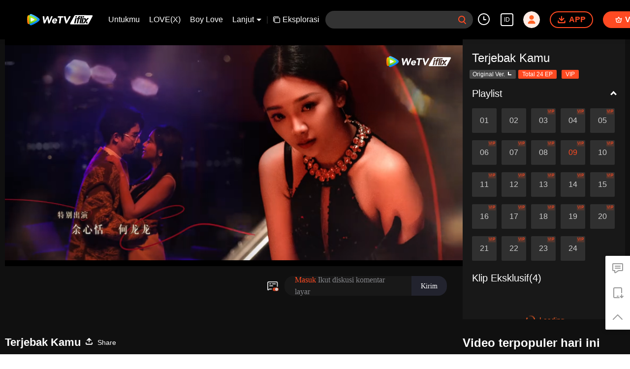

--- FILE ---
content_type: application/javascript; charset=utf-8
request_url: https://vplay.iflix.com/getvinfo?charge=0&otype=json&defnpayver=0&spau=1&spaudio=1&spwm=1&sphls=1&host=www.iflix.com&refer=www.iflix.com&ehost=https%3A%2F%2Fwww.iflix.com%2Fid%2Fplay%2Fr7kc65x9nuss6yt-Terjebak%2520Kamu%2Fs4100tvchh1-EP09%253A%2520Terjebak%2520Kamu&sphttps=1&encryptVer=9.2&cKey=_lW8i153lBS1P81Orq2-LnCjnpPSOcr0cPTQusCVzEul_f4uOmcjTHhOR8Gr67M9PRdF1RxXl2rzCp7VHCeQghpn-ryZod2EiOyocnXY73-MZe6BkJKe5djTm7hu792bnAHy-spO-KUzFjOj-NmZhE-NjjawCzIHH6ORd8JBnDgsk_VKYDnwTGrhuLoxaemxuyx9-KN7KuuWUYWksGXkUJYnQqXKgvocvCDoQBrB3Ba0lGPW87uDrDf-qwrUrBzB0sbBHOXSuYEy6HCi8b8hvvx4li-COkK2wdPktx8uS-VFK8nSz4z05Mma37v6_IsdOZw3kLM185zkM5y9kdohlahO1oq7JecDPuC0JbgW1om4tUcSYW4ji6IIFi0UxEMnE-N3aKdHfbo70YMs9OYogpb4DqPBu83rtFvJhYAl1o5eiMCZAkqQ0vLztHyotqFELbzp93GdeZtRRAlhoTjIzBIYofeM4VoeGoe5G9r6ZtLpb6Thys25BNl-TTrQHCtlUwbvmp6YgX0Lrmq0VuZkAQlqe6U&clip=4&guid=7d62b09427d15fa209e8cacddc29cdca&flowid=e767d95d857050e3de3e4c7f768ba7a0&platform=330201&sdtfrom=1016&appVer=2.8.40&unid=&auth_from=&auth_ext=&vid=s4100tvchh1&defn=&fhdswitch=0&dtype=3&spsrt=2&tm=1769868615&lang_code=1491937&logintoken=&qimei=&spcaptiontype=1&cmd=2&country_code=153560&cid=r7kc65x9nuss6yt&drm=0&multidrm=0&callback=getinfo_callback_28606
body_size: 22936
content:
getinfo_callback_28606({"dltype":3,"em":0,"exem":0,"fl":{"cnt":5,"fi":[{"sl":0,"id":321007,"name":"ld","lmt":0,"sb":0,"cname":"144P","br":0,"profile":4,"drm":0,"type":0,"video":1,"audio":1,"fs":9071213,"super":0,"hdr10enh":0,"sname":"ld","resolution":"144P","recommend":0,"vfps":0,"tvmsr_v2":0,"tvmsr_reason_code":4,"tvmsrlmt":0},{"sl":0,"id":321001,"name":"sd","lmt":0,"sb":0,"cname":"360P","br":0,"profile":4,"drm":0,"type":0,"video":1,"audio":1,"fs":18732169,"super":0,"hdr10enh":0,"sname":"sd","resolution":"360P","recommend":0,"vfps":0,"tvmsr_v2":0,"tvmsr_reason_code":4,"tvmsrlmt":0},{"sl":1,"id":321002,"name":"hd","lmt":0,"sb":0,"cname":"480P","br":48,"profile":4,"drm":0,"type":0,"video":1,"audio":1,"fs":36914925,"super":0,"hdr10enh":0,"sname":"hd","resolution":"480P","recommend":0,"vfps":0,"tvmsr_v2":1,"tvmsr_reason_code":0,"tvmsrlmt":0},{"sl":0,"id":321003,"name":"shd","lmt":0,"sb":0,"cname":"720P","br":0,"profile":4,"drm":0,"type":0,"video":1,"audio":1,"fs":61538904,"super":0,"hdr10enh":0,"sname":"shd","resolution":"720P","recommend":0,"vfps":0,"tvmsr_v2":1,"tvmsr_reason_code":0,"tvmsrlmt":1},{"sl":0,"id":321004,"name":"fhd","lmt":1,"sb":0,"cname":"1080P","br":0,"profile":4,"drm":0,"type":0,"video":1,"audio":1,"fs":119698163,"super":0,"hdr10enh":0,"sname":"fhd","resolution":"1080P","recommend":0,"vfps":0,"tvmsr_v2":0,"tvmsr_reason_code":4,"tvmsrlmt":0}],"strategyparam":{"maxbitrate":0,"bandwidthlevel":0}},"fp2p":1,"hs":0,"ls":0,"ip":"18.223.126.66","preview":79,"s":"o","sfl":{"cnt":12,"fi":[{"id":53508,"name":"Bahasa Indonesia","url":"https://cffaws.wetvinfo.com/svp_50125/[base64]/gzc_1000117_0b53ymaa2aaabaapexs7yztm3q6dbxhqacca.f341508.vtt.m3u8?ver=4","keyid":"s4100tvchh1.53508","filename":"gzc_1000117_0b53ymaa2aaabaapexs7yztm3q6dbxhqacca.f341508.vtt","urlList":{"ui":[{"url":"https://cffaws.wetvinfo.com/svp_50125/[base64]/gzc_1000117_0b53ymaa2aaabaapexs7yztm3q6dbxhqacca.f341508.vtt.m3u8?ver=4"},{"url":"http://subtitle.wetvinfo.com/svp_50125/3aHIcbb-xheR2H_klZETyMiQic2SAU_kdzMCGZJsgPfZxEFb_uL_dDOryQkEuY9CauIxjYogG40VW1K2jCoMsbrCLA8fDu-lwbzQAmmS0gDcYQYbwinZxg2eYwYlOxrhnW8vuf2HIiHKLTDKEO4-HvIiA5tJ5z_o/gzc_1000117_0b53ymaa2aaabaapexs7yztm3q6dbxhqacca.f341508.vtt.m3u8?ver=4"},{"url":"http://subtitle.tc.qq.com/svp_50125/3aHIcbb-xheR2H_klZETyMiQic2SAU_kdzMCGZJsgPfZxEFb_uL_dDOryQkEuY9CauIxjYogG40VW1K2jCoMsbrCLA8fDu-lwbzQAmmS0gDcYQYbwinZxg2eYwYlOxrhnW8vuf2HIiHKLTDKEO4-HvIiA5tJ5z_o/gzc_1000117_0b53ymaa2aaabaapexs7yztm3q6dbxhqacca.f341508.vtt.m3u8?ver=4"}]},"lang":"ID","selected":1,"langId":80,"fs":11208,"captionType":3,"subtitleScene":0},{"id":53503,"name":"Bahasa Inggris","url":"https://cffaws.wetvinfo.com/svp_50125/[base64]/gzc_1000117_0b53ymaa2aaabaapexs7yztm3q6dbxhqacca.f519503.vtt.m3u8?ver=4","keyid":"s4100tvchh1.53503","filename":"gzc_1000117_0b53ymaa2aaabaapexs7yztm3q6dbxhqacca.f519503.vtt","urlList":{"ui":[{"url":"https://cffaws.wetvinfo.com/svp_50125/[base64]/gzc_1000117_0b53ymaa2aaabaapexs7yztm3q6dbxhqacca.f519503.vtt.m3u8?ver=4"},{"url":"http://subtitle.wetvinfo.com/svp_50125/zBflY9ZFgBdCDrBxzoDS5WGF--06-UUeUlvVvIc7DhqArGTbThqVp--O8jB6If_FWfvMcpgJf9xcaGAvLgCp1Di5Jdu1THE0q-wio3rWDP-VIhLPnuxQSqSDplvYmGZsFy5EZ5WRRSg445dmt2bZhedIoAeGEiAo/gzc_1000117_0b53ymaa2aaabaapexs7yztm3q6dbxhqacca.f519503.vtt.m3u8?ver=4"},{"url":"http://subtitle.tc.qq.com/svp_50125/zBflY9ZFgBdCDrBxzoDS5WGF--06-UUeUlvVvIc7DhqArGTbThqVp--O8jB6If_FWfvMcpgJf9xcaGAvLgCp1Di5Jdu1THE0q-wio3rWDP-VIhLPnuxQSqSDplvYmGZsFy5EZ5WRRSg445dmt2bZhedIoAeGEiAo/gzc_1000117_0b53ymaa2aaabaapexs7yztm3q6dbxhqacca.f519503.vtt.m3u8?ver=4"}]},"lang":"EN","langId":30,"fs":10815,"captionType":3,"subtitleScene":0},{"id":53102,"name":"Mandarin(Sederhana)","url":"https://cffaws.wetvinfo.com/svp_50125/[base64]/gzc_1000117_0b53ymaa2aaabaapexs7yztm3q6dbxhqacca.f921102.vtt.m3u8?ver=4","keyid":"s4100tvchh1.53102","filename":"gzc_1000117_0b53ymaa2aaabaapexs7yztm3q6dbxhqacca.f921102.vtt","urlList":{"ui":[{"url":"https://cffaws.wetvinfo.com/svp_50125/[base64]/gzc_1000117_0b53ymaa2aaabaapexs7yztm3q6dbxhqacca.f921102.vtt.m3u8?ver=4"},{"url":"http://subtitle.wetvinfo.com/svp_50125/fExLhjSVH_d39RJs4gTa6Nri4ZhQcZF7M-Ib8ePapxbEUBDOtGZK5QIJ2jKrw8qnNCu1avjxEitogWaI7BI_j76TG_V760KbndPm02G_3BT2M9rIe2y8OUvQuiBkTxBTJC88oBB-ObIh7B6dgx5AqLqVXhft0BKb/gzc_1000117_0b53ymaa2aaabaapexs7yztm3q6dbxhqacca.f921102.vtt.m3u8?ver=4"},{"url":"http://subtitle.tc.qq.com/svp_50125/fExLhjSVH_d39RJs4gTa6Nri4ZhQcZF7M-Ib8ePapxbEUBDOtGZK5QIJ2jKrw8qnNCu1avjxEitogWaI7BI_j76TG_V760KbndPm02G_3BT2M9rIe2y8OUvQuiBkTxBTJC88oBB-ObIh7B6dgx5AqLqVXhft0BKb/gzc_1000117_0b53ymaa2aaabaapexs7yztm3q6dbxhqacca.f921102.vtt.m3u8?ver=4"}]},"lang":"ZH-CN","langId":20,"fs":6775,"captionType":3,"subtitleScene":0},{"id":53105,"name":"Mandarin(Tradisional)","url":"https://cffaws.wetvinfo.com/svp_50125/[base64]/gzc_1000117_0b53ymaa2aaabaapexs7yztm3q6dbxhqacca.f310105.vtt.m3u8?ver=4","keyid":"s4100tvchh1.53105","filename":"gzc_1000117_0b53ymaa2aaabaapexs7yztm3q6dbxhqacca.f310105.vtt","urlList":{"ui":[{"url":"https://cffaws.wetvinfo.com/svp_50125/[base64]/gzc_1000117_0b53ymaa2aaabaapexs7yztm3q6dbxhqacca.f310105.vtt.m3u8?ver=4"},{"url":"http://subtitle.wetvinfo.com/svp_50125/mQk02r6JCebU_9ytyPHOIIref9Bmh_TDOhMIeWo-A0QxcbvvVJwpoHmNHZLg9uKTGjscIuWCb9ZZLxqt8eYDSX0CPALKN_OlghTy63CHAzwsKSxAZVLvwLcyRAMicOtPcf328DRotdAvXs-X9aCeO9hYCVVTGJTq/gzc_1000117_0b53ymaa2aaabaapexs7yztm3q6dbxhqacca.f310105.vtt.m3u8?ver=4"},{"url":"http://subtitle.tc.qq.com/svp_50125/mQk02r6JCebU_9ytyPHOIIref9Bmh_TDOhMIeWo-A0QxcbvvVJwpoHmNHZLg9uKTGjscIuWCb9ZZLxqt8eYDSX0CPALKN_OlghTy63CHAzwsKSxAZVLvwLcyRAMicOtPcf328DRotdAvXs-X9aCeO9hYCVVTGJTq/gzc_1000117_0b53ymaa2aaabaapexs7yztm3q6dbxhqacca.f310105.vtt.m3u8?ver=4"}]},"lang":"ZH-TW","langId":50,"fs":6775,"captionType":3,"subtitleScene":0},{"id":53506,"name":"Thailand","url":"https://cffaws.wetvinfo.com/svp_50125/[base64]/gzc_1000117_0b53ymaa2aaabaapexs7yztm3q6dbxhqacca.f915506.vtt.m3u8?ver=4","keyid":"s4100tvchh1.53506","filename":"gzc_1000117_0b53ymaa2aaabaapexs7yztm3q6dbxhqacca.f915506.vtt","urlList":{"ui":[{"url":"https://cffaws.wetvinfo.com/svp_50125/[base64]/gzc_1000117_0b53ymaa2aaabaapexs7yztm3q6dbxhqacca.f915506.vtt.m3u8?ver=4"},{"url":"http://subtitle.wetvinfo.com/svp_50125/zfFDvlxWgFrf5GwAVbZO4D5w4bw98_PclryW1tLGA78pnlY5t1S0btXsZ2-TkrDX6P7mmf-9TVpQ7k5w0ixfwGY-Wuv1YU26Jje4enZDB8DrPuVkY0ppPZdQWu7-JXftIQs90Nz7Y6jrgrHOU1NfDzDF_c4BXaFz/gzc_1000117_0b53ymaa2aaabaapexs7yztm3q6dbxhqacca.f915506.vtt.m3u8?ver=4"},{"url":"http://subtitle.tc.qq.com/svp_50125/zfFDvlxWgFrf5GwAVbZO4D5w4bw98_PclryW1tLGA78pnlY5t1S0btXsZ2-TkrDX6P7mmf-9TVpQ7k5w0ixfwGY-Wuv1YU26Jje4enZDB8DrPuVkY0ppPZdQWu7-JXftIQs90Nz7Y6jrgrHOU1NfDzDF_c4BXaFz/gzc_1000117_0b53ymaa2aaabaapexs7yztm3q6dbxhqacca.f915506.vtt.m3u8?ver=4"}]},"lang":"TH","langId":60,"fs":16591,"captionType":3,"subtitleScene":0},{"id":53607,"name":"Bahasa Vietnam","url":"https://cffaws.wetvinfo.com/svp_50125/[base64]/gzc_1000117_0b53ymaa2aaabaapexs7yztm3q6dbxhqacca.f786607.vtt.m3u8?ver=4","keyid":"s4100tvchh1.53607","filename":"gzc_1000117_0b53ymaa2aaabaapexs7yztm3q6dbxhqacca.f786607.vtt","urlList":{"ui":[{"url":"https://cffaws.wetvinfo.com/svp_50125/[base64]/gzc_1000117_0b53ymaa2aaabaapexs7yztm3q6dbxhqacca.f786607.vtt.m3u8?ver=4"},{"url":"http://subtitle.wetvinfo.com/svp_50125/XtqrKcK5r07ey8JcYZE5vkwnMCN_sih_eRyfG_lkT8w2oKXZsK_tD6nmavSt9VWhN7WyNQeUOHD3cT1i9Sfa5elQXZAY3dTCMXgG44jZkfL4jT4oX17VV37RhroFHwQsADm3Ze5WfrJvRk2Tvi99L3Ns0-H6ew5T/gzc_1000117_0b53ymaa2aaabaapexs7yztm3q6dbxhqacca.f786607.vtt.m3u8?ver=4"},{"url":"http://subtitle.tc.qq.com/svp_50125/XtqrKcK5r07ey8JcYZE5vkwnMCN_sih_eRyfG_lkT8w2oKXZsK_tD6nmavSt9VWhN7WyNQeUOHD3cT1i9Sfa5elQXZAY3dTCMXgG44jZkfL4jT4oX17VV37RhroFHwQsADm3Ze5WfrJvRk2Tvi99L3Ns0-H6ew5T/gzc_1000117_0b53ymaa2aaabaapexs7yztm3q6dbxhqacca.f786607.vtt.m3u8?ver=4"}]},"lang":"VI","langId":70,"fs":12408,"captionType":3,"subtitleScene":0},{"id":53710,"name":"Melayu","url":"https://cffaws.wetvinfo.com/svp_50125/[base64]/gzc_1000117_0b53ymaa2aaabaapexs7yztm3q6dbxhqacca.f228710.vtt.m3u8?ver=4","keyid":"s4100tvchh1.53710","filename":"gzc_1000117_0b53ymaa2aaabaapexs7yztm3q6dbxhqacca.f228710.vtt","urlList":{"ui":[{"url":"https://cffaws.wetvinfo.com/svp_50125/[base64]/gzc_1000117_0b53ymaa2aaabaapexs7yztm3q6dbxhqacca.f228710.vtt.m3u8?ver=4"},{"url":"http://subtitle.wetvinfo.com/svp_50125/CyGKFFn6TVZG7Kwav4TOKwzV7BTOTbZTlOyJQDUEzovwRIqdEZmC6Emn94dE_PfFqe73CeOsRskn1hwe_7HQ9VKqps7_z-HKsCmKrblN91fvDipgAvEW47jJ7EVGmdZ7qMsGUFvN-xRniZ2rGVPs8okhY4VKNBaS/gzc_1000117_0b53ymaa2aaabaapexs7yztm3q6dbxhqacca.f228710.vtt.m3u8?ver=4"},{"url":"http://subtitle.tc.qq.com/svp_50125/CyGKFFn6TVZG7Kwav4TOKwzV7BTOTbZTlOyJQDUEzovwRIqdEZmC6Emn94dE_PfFqe73CeOsRskn1hwe_7HQ9VKqps7_z-HKsCmKrblN91fvDipgAvEW47jJ7EVGmdZ7qMsGUFvN-xRniZ2rGVPs8okhY4VKNBaS/gzc_1000117_0b53ymaa2aaabaapexs7yztm3q6dbxhqacca.f228710.vtt.m3u8?ver=4"}]},"lang":"MS","langId":100,"fs":11563,"captionType":3,"subtitleScene":0},{"id":53712,"name":"Bahasa Arab","url":"https://cffaws.wetvinfo.com/svp_50125/[base64]/gzc_1000117_0b53ymaa2aaabaapexs7yztm3q6dbxhqacca.f656712.vtt.m3u8?ver=4","keyid":"s4100tvchh1.53712","filename":"gzc_1000117_0b53ymaa2aaabaapexs7yztm3q6dbxhqacca.f656712.vtt","urlList":{"ui":[{"url":"https://cffaws.wetvinfo.com/svp_50125/[base64]/gzc_1000117_0b53ymaa2aaabaapexs7yztm3q6dbxhqacca.f656712.vtt.m3u8?ver=4"},{"url":"http://subtitle.wetvinfo.com/svp_50125/Ca7gX_iSEbmqLnReN64Z6YmUCwAl_mx3ux6gx4ip_plgw4X4WSEG-ludsO7JhZpEOluv_JdlkLC6Khskb9VzRwpx2rV6uqWMf4DG7rbbRDuJOW-qpe0PBurm18gX0lP9UGBZD2Y5wDG3jHtuI4L4gjs6vFt2-Zkm/gzc_1000117_0b53ymaa2aaabaapexs7yztm3q6dbxhqacca.f656712.vtt.m3u8?ver=4"},{"url":"http://subtitle.tc.qq.com/svp_50125/Ca7gX_iSEbmqLnReN64Z6YmUCwAl_mx3ux6gx4ip_plgw4X4WSEG-ludsO7JhZpEOluv_JdlkLC6Khskb9VzRwpx2rV6uqWMf4DG7rbbRDuJOW-qpe0PBurm18gX0lP9UGBZD2Y5wDG3jHtuI4L4gjs6vFt2-Zkm/gzc_1000117_0b53ymaa2aaabaapexs7yztm3q6dbxhqacca.f656712.vtt.m3u8?ver=4"}]},"lang":"AR","langId":120,"fs":12693,"captionType":3,"subtitleScene":0},{"id":53713,"name":"Bahasa Jepang","url":"https://cffaws.wetvinfo.com/svp_50125/[base64]/gzc_1000117_0b53ymaa2aaabaapexs7yztm3q6dbxhqacca.f53713000.vtt.m3u8?ver=4","keyid":"s4100tvchh1.53713","filename":"gzc_1000117_0b53ymaa2aaabaapexs7yztm3q6dbxhqacca.f53713000.vtt","urlList":{"ui":[{"url":"https://cffaws.wetvinfo.com/svp_50125/[base64]/gzc_1000117_0b53ymaa2aaabaapexs7yztm3q6dbxhqacca.f53713000.vtt.m3u8?ver=4"},{"url":"http://subtitle.wetvinfo.com/svp_50125/0jRXF4Je1AvoBWlmfVkl_yajMYbtwyCCMcZSTfTHSRLH73JEEWVdxSOJD-_F9DuqqN4GGW3POdXtSmCEVg0xlJfyx1WOBebOXZ-TNE-tUPWIBGRjX7a6RNaKUDxslvLe9mvV6zl-fTvcN2e-xLZBfW5dVlrPaJ8J/gzc_1000117_0b53ymaa2aaabaapexs7yztm3q6dbxhqacca.f53713000.vtt.m3u8?ver=4"},{"url":"http://subtitle.tc.qq.com/svp_50125/0jRXF4Je1AvoBWlmfVkl_yajMYbtwyCCMcZSTfTHSRLH73JEEWVdxSOJD-_F9DuqqN4GGW3POdXtSmCEVg0xlJfyx1WOBebOXZ-TNE-tUPWIBGRjX7a6RNaKUDxslvLe9mvV6zl-fTvcN2e-xLZBfW5dVlrPaJ8J/gzc_1000117_0b53ymaa2aaabaapexs7yztm3q6dbxhqacca.f53713000.vtt.m3u8?ver=4"}]},"lang":"JA","langId":130,"fs":8045,"captionType":3,"subtitleScene":0},{"id":53514,"name":"Bahasa Korea","url":"https://cffaws.wetvinfo.com/svp_50125/[base64]/gzc_1000117_0b53ymaa2aaabaapexs7yztm3q6dbxhqacca.f10514.vtt.m3u8?ver=4","keyid":"s4100tvchh1.53514","filename":"gzc_1000117_0b53ymaa2aaabaapexs7yztm3q6dbxhqacca.f10514.vtt","urlList":{"ui":[{"url":"https://cffaws.wetvinfo.com/svp_50125/[base64]/gzc_1000117_0b53ymaa2aaabaapexs7yztm3q6dbxhqacca.f10514.vtt.m3u8?ver=4"},{"url":"http://subtitle.wetvinfo.com/svp_50125/MzbNzHkfw6Bxh8GpHbLGhFPAeUKhfF4QKGTOfCTTpyuvLLA79uhk2EPebnsmbO1-lKsScuJcIDwJ7mNmTVYBeMzvTlia0evzJAxD0g6bF63z6VGngbChBvU2xmGCSrdR0mCe_NMX9BmhEzcjzvJw4CQj-DOg4_rf/gzc_1000117_0b53ymaa2aaabaapexs7yztm3q6dbxhqacca.f10514.vtt.m3u8?ver=4"},{"url":"http://subtitle.tc.qq.com/svp_50125/MzbNzHkfw6Bxh8GpHbLGhFPAeUKhfF4QKGTOfCTTpyuvLLA79uhk2EPebnsmbO1-lKsScuJcIDwJ7mNmTVYBeMzvTlia0evzJAxD0g6bF63z6VGngbChBvU2xmGCSrdR0mCe_NMX9BmhEzcjzvJw4CQj-DOg4_rf/gzc_1000117_0b53ymaa2aaabaapexs7yztm3q6dbxhqacca.f10514.vtt.m3u8?ver=4"}]},"lang":"KO","langId":140,"fs":10816,"captionType":3,"subtitleScene":0},{"id":53715,"name":"Bahasa Portugis","url":"https://cffaws.wetvinfo.com/svp_50125/[base64]/gzc_1000117_0b53ymaa2aaabaapexs7yztm3q6dbxhqacca.f709715.vtt.m3u8?ver=4","keyid":"s4100tvchh1.53715","filename":"gzc_1000117_0b53ymaa2aaabaapexs7yztm3q6dbxhqacca.f709715.vtt","urlList":{"ui":[{"url":"https://cffaws.wetvinfo.com/svp_50125/[base64]/gzc_1000117_0b53ymaa2aaabaapexs7yztm3q6dbxhqacca.f709715.vtt.m3u8?ver=4"},{"url":"http://subtitle.wetvinfo.com/svp_50125/19KvoO71kGhkvV7CtrHgngLj2R2SVUfJGgXODTuC_gPo-owcvegT63JoV71XIKMEhABMXhgoI5ZDXTtZFPWLMu4hIuJpKaepTa31LTJh3rjJyOZgQA3TijOH5Lrr5nm6qcdtrDXGxpEy4y-WgbIBHE29cKsnTjjE/gzc_1000117_0b53ymaa2aaabaapexs7yztm3q6dbxhqacca.f709715.vtt.m3u8?ver=4"},{"url":"http://subtitle.tc.qq.com/svp_50125/19KvoO71kGhkvV7CtrHgngLj2R2SVUfJGgXODTuC_gPo-owcvegT63JoV71XIKMEhABMXhgoI5ZDXTtZFPWLMu4hIuJpKaepTa31LTJh3rjJyOZgQA3TijOH5Lrr5nm6qcdtrDXGxpEy4y-WgbIBHE29cKsnTjjE/gzc_1000117_0b53ymaa2aaabaapexs7yztm3q6dbxhqacca.f709715.vtt.m3u8?ver=4"}]},"lang":"PT","langId":150,"fs":7625,"captionType":3,"subtitleScene":0},{"id":53716,"name":"Bahasa Spanyol","url":"https://cffaws.wetvinfo.com/svp_50125/[base64]/gzc_1000117_0b53ymaa2aaabaapexs7yztm3q6dbxhqacca.f117716.vtt.m3u8?ver=4","keyid":"s4100tvchh1.53716","filename":"gzc_1000117_0b53ymaa2aaabaapexs7yztm3q6dbxhqacca.f117716.vtt","urlList":{"ui":[{"url":"https://cffaws.wetvinfo.com/svp_50125/[base64]/gzc_1000117_0b53ymaa2aaabaapexs7yztm3q6dbxhqacca.f117716.vtt.m3u8?ver=4"},{"url":"http://subtitle.wetvinfo.com/svp_50125/Y4evwbUyzHAmSWdhwzKxcKH7BxpaEU8O0p60CV5hYvPhKWMFrgozIxbvkC03BXfA_qn2MdcI9kGUGw6-3wuQRuKBJEdFi1Vl0qrGwsbZSiIdJIwTAp8dFcdVxD_ECMHuNuPEYItZlF8JILrW6QP2eUqILUfd9bsX/gzc_1000117_0b53ymaa2aaabaapexs7yztm3q6dbxhqacca.f117716.vtt.m3u8?ver=4"},{"url":"http://subtitle.tc.qq.com/svp_50125/Y4evwbUyzHAmSWdhwzKxcKH7BxpaEU8O0p60CV5hYvPhKWMFrgozIxbvkC03BXfA_qn2MdcI9kGUGw6-3wuQRuKBJEdFi1Vl0qrGwsbZSiIdJIwTAp8dFcdVxD_ECMHuNuPEYItZlF8JILrW6QP2eUqILUfd9bsX/gzc_1000117_0b53ymaa2aaabaapexs7yztm3q6dbxhqacca.f117716.vtt.m3u8?ver=4"}]},"lang":"ES","langId":160,"fs":7520,"captionType":3,"subtitleScene":0}],"url":"https://cffaws.wetvinfo.com/svp_50125/[base64]/gzc_1000117_0b53ymaa2aaabaapexs7yztm3q6dbxhqacca.f341508.vtt.m3u8?ver=4"},"tm":1769868619,"vl":{"cnt":1,"vi":[{"drm":0,"ch":2,"lnk":"s4100tvchh1","ct":21600,"keyid":"s4100tvchh1.321002","st":8,"pl":[{"cnt":3,"pd":[{"cd":10,"h":45,"w":80,"r":10,"c":10,"fmt":321002,"fn":"q1","url":"http://video-caps.wetvinfo.com/0/"},{"cd":10,"h":90,"w":160,"r":5,"c":5,"fmt":321002,"fn":"q2","url":"http://video-caps.wetvinfo.com/0/"},{"cd":10,"h":135,"w":240,"r":5,"c":5,"fmt":321002,"fn":"q3","url":"http://video-caps.wetvinfo.com/0/"}]}],"logo":0,"ul":{"ui":[{"url":"https://cffaws.wetvinfo.com/svp_50125/[base64]/","vt":2657,"hls":{"pname":"gzc_1000117_0b53ymaa2aaabaapexs7yztm3q6dbxhqacca.f321002.ts.m3u8","pt":"gzc_1000117_0b53ymaa2aaabaapexs7yztm3q6dbxhqacca.f321002.ts.m3u8?ver=4","et":79}},{"url":"https://apd-vlive.apdcdn.tc.qq.com/wetvdefaultts.tc.qq.com/uwMRJfz-r5jAYaQXGdGnDNa47wxmj-p1Os_O5t_4amE/B_iuPg00OvL_yhK6OLlGgQHYIoQ4HHoD_PvFGGFFnbom2XZafZhT12AR0Yl0He-rpjld2DpPInDp_czb4QFfgHoHPa0ZOPmdC3NjgvvoDTMIMQFTUTdXpVRbx8V22iGTFGGYAMAWvvhGugSR-8QYrNcw/svp_50125/[base64]/","vt":2816,"hls":{"pname":"gzc_1000117_0b53ymaa2aaabaapexs7yztm3q6dbxhqacca.f321002.ts.m3u8","pt":"gzc_1000117_0b53ymaa2aaabaapexs7yztm3q6dbxhqacca.f321002.ts.m3u8?ver=4","et":79}}]},"wl":{"wi":[{"id":74,"x":20,"y":20,"w":124,"h":22,"a":100,"md5":"5c72281ef77e7b24fc7454bab1ac9329","url":"http://puui.qpic.cn/vpic/0/iflix_469_81.png/0","surl":"http://puui.qpic.cn/vpic/0/iflix_469_81.png/0","rw":406}]},"ai":{"name":"Mandarin [Audio Asli]","sname":"ZH-CN","track":"ZH-CN"},"freeul":0,"td":"736.00","type":0,"vid":"s4100tvchh1","videotype":1292,"fc":0,"fmd5":"c6d19788d37210b88473d26fc6802759","fn":"gzc_1000117_0b53ymaa2aaabaapexs7yztm3q6dbxhqacca.f321002.ts","fps":"25.00","fs":36914925,"fst":5,"vr":0,"vst":2,"vh":406,"vw":864,"wh":2.1280787,"tie":0,"hevc":0,"iflag":0,"uptime":0,"fvideo":0,"cached":0,"fvpint":0,"swhdcp":0,"sshot":0,"mshot":0,"head":19,"tail":155,"headbegin":0,"tailend":0,"mst":0,"ti":"EP09: Terjebak Kamu","etime":21600,"ht":"19;155","dsb":0,"br":48,"share":1,"encryption":"8265898"}]},"login":0})

--- FILE ---
content_type: text/plain
request_url: https://otheve.beacon.qq.com/analytics/v2_upload?appkey=0WEB08V45S4VMCK7
body_size: -44
content:
{"result": 200, "srcGatewayIp": "18.223.126.66", "serverTime": "1769868618784", "msg": "success"}

--- FILE ---
content_type: text/plain; charset=UTF-8
request_url: https://securepubads.g.doubleclick.net/gampad/ads?pvsid=6658545070747829&correlator=3843477272872724&eid=31096387%2C31096419%2C31096485%2C31096540%2C95379659%2C31096503%2C83321073&output=ldjh&gdfp_req=1&vrg=202601280101&ptt=17&impl=fifs&gdpr=0&iu_parts=21863911825%2Cweb-top-banner&enc_prev_ius=%2F0%2F1&prev_iu_szs=270x84&ifi=1&didk=1541782450&dids=play-banner-ad&adfs=2150232415&sfv=1-0-45&eri=1&sc=1&cookie_enabled=1&abxe=1&dt=1769868638568&lmt=1769868638&adxs=959&adys=80&biw=1280&bih=720&scr_x=0&scr_y=0&btvi=0&ucis=1&oid=2&u_his=2&u_h=720&u_w=1280&u_ah=720&u_aw=1280&u_cd=24&u_sd=1&dmc=1&bc=31&nvt=1&uas=1&url=https%3A%2F%2Fwww.iflix.com%2Fid%2Fplay%2Fr7kc65x9nuss6yt-Terjebak%2520Kamu%2Fs4100tvchh1-EP09%253A%2520Terjebak%2520Kamu&vis=1&psz=330x569&msz=270x0&fws=4&ohw=270&a3p=EhkKCnVpZGFwaS5jb20YmfKQo8EzSABSAghk&dlt=1769868602977&idt=32189&cust_params=vuid%3D%26cid%3D%26vid%3Ds4100tvchh1%26uid2%3D&adks=3396326031&frm=20&eoidce=1&pgls=CAk.
body_size: -808
content:
{"/21863911825/web-top-banner":["html",0,null,null,0,60,234,1,0,null,null,null,null,[["ID=e8889d4d76fd6d7f:T=1769868638:RT=1769868638:S=ALNI_MaoOnQm1Si9fPdBFgkb3InCng0OCw",1803564638,"/","iflix.com",1],["UID=000013021780559f:T=1769868638:RT=1769868638:S=ALNI_MbDw3j_9u-EGkhd_Vla4MxfXAq1pA",1803564638,"/","iflix.com",2]],null,null,null,null,null,null,null,null,null,null,null,0,null,null,null,null,null,null,"AOrYGslXqzWxZnMwa10HhsoG5C0a","CLfPirz6tZIDFQ7cGAIdwhokIw",null,null,null,null,null,null,null,null,null,null,null,null,null,null,"1",null,null,null,null,null,null,null,null,null,null,null,"AA-V4qNYMMdOD57XZNsI4Dl3Gufh3SYPSTdtARbLC4EK8ScNkelvuS_08i5rnORwR_XPhxFbdr_gRsPf1ixTyu1K300qVeE5b35eUGWeU-y5cmYdJTS--pVsg3oJO198bCu4i82rFBdFsf-9B-c9pUbLmFlN1Wh_V5G4_YaAMYT2B-KVI_UGvQ",null,null,null,null,null,null,[["ID=2bdbb41424cd3487:T=1769868638:RT=1769868638:S=AA-AfjbixL22Zan_cj49u0xHTMEn",1785420638,"/","iflix.com"]],null,null,null,null,null,["en","Advertisement","3rd party ad content","Continue reading"]]}



--- FILE ---
content_type: text/plain
request_url: https://svibeacon.onezapp.com/analytics/v2_upload?appkey=0DOU0M38AT4C4UVD
body_size: 97
content:
{"result": 200, "srcGatewayIp": "18.223.126.66", "serverTime": "1769868625650", "msg": "success"}

--- FILE ---
content_type: text/plain
request_url: https://otheve.beacon.qq.com/analytics/v2_upload?appkey=0WEB08V45S4VMCK7
body_size: -44
content:
{"result": 200, "srcGatewayIp": "18.223.126.66", "serverTime": "1769868609969", "msg": "success"}

--- FILE ---
content_type: application/x-javascript; charset=utf-8
request_url: https://hwvip.iflix.com/fcgi-bin/hw_comm_cgi?vappid=50560306&vsecret=f6b675fbb1ec757c3e4486954a06c21299b9ddaedb230ad6&name=spp_paytips&otype=xjson&cmd=24922&plat=2&cid=r7kc65x9nuss6yt&vid=s4100tvchh1&guid=97061bd085114d1abc9a8b8ff6ec98e1&player_platform=330201&appid=1200016&country_code=153560&language_code=1491937
body_size: 134
content:
{"ret":0,"msg":"","text":"Nonton gratis1 menit, \u003cbutton\u003eAktifkan VIP\u003c/button\u003e untuk nonton selengkapnya!","action":"open_vip","short_url":"https://vurl.wetv.vip/6v5V2QyZ","payState":0,"tryTime":1}

--- FILE ---
content_type: text/plain
request_url: https://svibeacon.onezapp.com/analytics/v2_upload?appkey=0WEB0NVZHO4NLDPH
body_size: 97
content:
{"result": 200, "srcGatewayIp": "18.223.126.66", "serverTime": "1769868612006", "msg": "success"}

--- FILE ---
content_type: text/plain
request_url: https://svibeacon.onezapp.com/analytics/v2_upload?appkey=0DOU0M38AT4C4UVD
body_size: 97
content:
{"result": 200, "srcGatewayIp": "18.223.126.66", "serverTime": "1769868617986", "msg": "success"}

--- FILE ---
content_type: text/plain
request_url: https://otheve.beacon.qq.com/analytics/v2_upload?appkey=0WEB0QEJW44KW5A5
body_size: -44
content:
{"result": 200, "srcGatewayIp": "18.223.126.66", "serverTime": "1769868617870", "msg": "success"}

--- FILE ---
content_type: text/plain
request_url: https://otheve.beacon.qq.com/analytics/v2_upload?appkey=0WEB08V45S4VMCK7
body_size: -44
content:
{"result": 200, "srcGatewayIp": "18.223.126.66", "serverTime": "1769868609971", "msg": "success"}

--- FILE ---
content_type: text/plain
request_url: https://otheve.beacon.qq.com/analytics/v2_upload?appkey=0WEB0QEJW44KW5A5
body_size: -44
content:
{"result": 200, "srcGatewayIp": "18.223.126.66", "serverTime": "1769868625709", "msg": "success"}

--- FILE ---
content_type: text/plain
request_url: https://otheve.beacon.qq.com/analytics/v2_upload?appkey=0WEB0QEJW44KW5A5
body_size: -44
content:
{"result": 200, "srcGatewayIp": "18.223.126.66", "serverTime": "1769868620129", "msg": "success"}

--- FILE ---
content_type: text/plain
request_url: https://otheve.beacon.qq.com/analytics/v2_upload?appkey=0WEB0QEJW44KW5A5
body_size: -44
content:
{"result": 200, "srcGatewayIp": "18.223.126.66", "serverTime": "1769868617750", "msg": "success"}

--- FILE ---
content_type: text/plain
request_url: https://otheve.beacon.qq.com/analytics/v2_upload?appkey=0WEB0QEJW44KW5A5
body_size: -44
content:
{"result": 200, "srcGatewayIp": "18.223.126.66", "serverTime": "1769868625717", "msg": "success"}

--- FILE ---
content_type: text/plain
request_url: https://cffaws.wetvinfo.com/svp_50125/01EC947C34F3C8FA448C59CD419D641CFDB5C3512D085E4FE802838434A1AE6131AC8FF3AE18507446A97867312F6127811583ADD9F3060781D836AB1622D73ADAF441DA293C92CD5ECC16BAA14FE5AE8DFA2E6D57791A18820DB664D11E789E7304E9F85BD975BDCD73F61DE1EEDC2EDE61ADFB533C00134FFA54B82E85E89AE1/gzc_1000117_0b53ymaa2aaabaapexs7yztm3q6dbxhqacca.f341508.vtt?ver=4
body_size: 3951
content:
WEBVTT

1
00:00:18.180 --> 00:00:21.980
=Terjebak Kamu=

2
00:00:22.020 --> 00:00:25.940
=Episode 9, Kita Tidak Bisa Melakukan Ini=

3
00:00:26.270 --> 00:00:27.950
- Ayo.
- Anda tidak menjawab telepon

4
00:00:28.520 --> 00:00:29.920
karena kau menggoda di sini?

5
00:00:35.040 --> 00:00:35.880
Presdir Feng.

6
00:00:36.630 --> 00:00:37.880
Ini urusan Nona Han sendiri

7
00:00:37.880 --> 00:00:38.720
dan kebebasannya

8
00:00:39.160 --> 00:00:40.170
untuk memutuskan
dengan siapa dia menggoda.

9
00:00:40.480 --> 00:00:41.320
Bagaimana menurutmu?

10
00:00:42.240 --> 00:00:43.080
Asisten Han,

11
00:00:43.840 --> 00:00:44.990
aku sedang bertanya padamu.

12
00:00:49.240 --> 00:00:50.270
Pak Lin benar.

13
00:00:50.990 --> 00:00:51.990
Ini adalah urusanku

14
00:00:52.670 --> 00:00:53.760
dan kebebasanku.

15
00:00:56.760 --> 00:00:57.600
Siqian.

16
00:00:58.440 --> 00:01:00.800
Anda akan menakut-nakuti
dia seperti ini.

17
00:01:06.240 --> 00:01:07.160
Aku memiliki hal-hal penting

18
00:01:07.160 --> 00:01:08.480
yang harus didiskusikan
dengan asistenku.

19
00:01:08.920 --> 00:01:11.600
Tolong beri kami privasi.

20
00:01:16.680 --> 00:01:17.520
Pengertian.

21
00:01:18.920 --> 00:01:19.760
Nona Han.

22
00:01:20.320 --> 00:01:21.200
Aku di tenda sebelah.

23
00:01:21.600 --> 00:01:23.230
Beri tahu aku
jika kau butuh sesuatu.

24
00:01:31.230 --> 00:01:32.070
Sudah tiga hari

25
00:01:34.150 --> 00:01:35.270
kau tidak menjawab panggilanku

26
00:01:35.960 --> 00:01:37.040
hanya untuk bertemu dengannya?

27
00:01:41.430 --> 00:01:42.350
Tuan Feng,

28
00:01:43.560 --> 00:01:44.710
kau sudah punya istri.

29
00:01:44.760 --> 00:01:46.510
Kenapa kau masih datang
untuk menggangguku?

30
00:01:46.710 --> 00:01:47.710
Apa sebenarnya yang kau inginkan?

31
00:01:47.760 --> 00:01:49.150
Apa sebenarnya yang kau inginkan?

32
00:01:50.560 --> 00:01:51.680
Aku sudah bilang sebelumnya.

33
00:01:52.840 --> 00:01:53.760
Biarkan aku pergi.

34
00:01:54.270 --> 00:01:55.270
Aku menyerah.

35
00:01:55.430 --> 00:01:57.040
Aku tidak ingin menderita lagi.

36
00:01:58.840 --> 00:01:59.680
Han Qing.

37
00:02:01.120 --> 00:02:02.430
Anda belum
menangkap ikanmu.

38
00:02:03.990 --> 00:02:04.870
Saatnya untuk menutup jala.

39
00:02:08.150 --> 00:02:09.710
Ada banyak ikan di laut.

40
00:02:11.230 --> 00:02:12.870
Aku tidak membutuhkanmu.

41
00:02:13.540 --> 00:02:16.480
â™ªAku bisa patuhâ™ª

42
00:02:16.680 --> 00:02:23.040
â™ªUbah pikiran, kau pasti ingin bebasâ™ª

43
00:02:24.260 --> 00:02:25.110
Bagus.

44
00:02:25.110 --> 00:02:26.740
â™ªMengatakan sebuah leluconâ™ª

45
00:02:26.760 --> 00:02:27.780
Bagus sekali.

46
00:02:28.900 --> 00:02:32.650
â™ªNamun, tidak pernah
ganti nomor telepon demi diaâ™ª

47
00:02:33.200 --> 00:02:40.160
â™ªSelalu berpura-pura bodoh.
Tidak bisa bedakan senyum asli dan palsuâ™ª

48
00:02:41.100 --> 00:02:42.710
â™ªMengatakan sebuah leluconâ™ª

49
00:02:42.710 --> 00:02:44.520
â™ªBilang kau bisa melepaskanâ™ª

50
00:02:44.910 --> 00:02:48.520
â™ªRasa sakit paling lembut
melukai lubuk hatikuâ™ª

51
00:02:48.890 --> 00:02:52.580
â™ªWaktu membuat orang menjadi licikâ™ª

52
00:02:52.890 --> 00:02:55.860
â™ªBunga mekar di tebingâ™ª

53
00:03:11.100 --> 00:03:12.780
(Feng Siqian)

54
00:03:12.780 --> 00:03:18.020
(Hari ini; Panggilan tak terjawab)

55
00:03:19.670 --> 00:03:20.510
Han Qing.

56
00:03:21.110 --> 00:03:22.000
Han Qing.

57
00:03:25.550 --> 00:03:27.920
Nona Han, kau sudah bangun?

58
00:03:30.160 --> 00:03:31.200
Aku masih punya beberapa kotak di sini.

59
00:03:31.210 --> 00:03:32.240
Apa kau ingin aku membawanya ke sini?

60
00:03:32.260 --> 00:03:33.000
Ayo, lanjutkan minumnya.

61
00:03:33.880 --> 00:03:35.110
Minum sendiri.

62
00:03:35.550 --> 00:03:36.790
Aku peduli padamu.

63
00:03:38.320 --> 00:03:39.200
Hati-hati, ini panas.

64
00:03:40.040 --> 00:03:41.440
Bagaimana aku bisa merasa nyaman

65
00:03:41.510 --> 00:03:42.760
melihatmu seperti ini?

66
00:03:43.280 --> 00:03:45.550
Haruskah aku mencarikan
seorang pria untukmu?

67
00:03:45.950 --> 00:03:46.790
Benar?

68
00:03:47.000 --> 00:03:48.070
Yang bisa diandalkan.

69
00:03:48.600 --> 00:03:49.630
Kau pikir aku tidak cukup marah?

70
00:03:52.070 --> 00:03:53.950
Aku pergi, kalian mengobrollah.

71
00:04:01.480 --> 00:04:02.760
- Kau tidak senang?
- Tidak.

72
00:04:03.950 --> 00:04:04.790
Jangan bergerak.

73
00:04:05.550 --> 00:04:06.390
Rambutmu berantakan.

74
00:04:07.830 --> 00:04:08.760
Jangan keterlaluan.

75
00:04:12.480 --> 00:04:13.790
Kau ini

76
00:04:14.280 --> 00:04:15.390
serakah dan penuh nafsu.

77
00:04:16.160 --> 00:04:18.720
Dibanding denganku,
bersama dengannya lebih berbahaya.

78
00:04:21.110 --> 00:04:21.950
Pak Lin.

79
00:04:22.870 --> 00:04:23.870
Hari sudah malam.

80
00:04:28.400 --> 00:04:29.350
Apa kau butuh tumpangan pulang?

81
00:04:31.870 --> 00:04:32.920
Tidak perlu sama sekali.

82
00:04:47.160 --> 00:04:48.000
Semoga mimpimu indah.

83
00:05:02.750 --> 00:05:03.590
Hei.

84
00:05:03.870 --> 00:05:05.640
Apa kau dalam cinta segitiga?

85
00:05:07.920 --> 00:05:09.720
Kau tampaknya memiliki
begitu banyak pengagum.

86
00:05:09.920 --> 00:05:11.430
Bagaimana kalau berbagi denganku?

87
00:05:11.550 --> 00:05:12.750
Aku dapat menanggung bebannya bersamamu.

88
00:05:13.790 --> 00:05:14.670
Aku benar-benar tidak tahu

89
00:05:14.720 --> 00:05:17.600
kau sahabatku atau musuhku.

90
00:05:17.840 --> 00:05:18.680
Jika kau bertanya padaku,

91
00:05:18.700 --> 00:05:20.990
pria baik sudah punah di dunia sekarang.

92
00:05:21.160 --> 00:05:23.280
Ketika bertemu dengan seseorang
yang kaya dan setia,

93
00:05:23.430 --> 00:05:24.480
dan memperlakukanmu dengan baik,

94
00:05:24.750 --> 00:05:25.990
kau harus berpegang pada mereka
dengan erat.

95
00:05:26.750 --> 00:05:28.600
Dari mana kau tahu bahwa mereka kaya?

96
00:05:29.520 --> 00:05:30.920
Seperti suamiku.

97
00:05:31.310 --> 00:05:32.640
- Ya.
- Boleh, 'kan?

98
00:05:58.350 --> 00:05:59.190
Buka pintunya.

99
00:06:13.110 --> 00:06:15.640
Kenapa kau datang?

100
00:06:17.750 --> 00:06:18.670
Dia membawamu kembali?

101
00:06:20.430 --> 00:06:22.870
Sepertinya tidak ada
hubungannya denganmu, 'kan?

102
00:06:23.600 --> 00:06:24.440
Han Qing.

103
00:06:25.480 --> 00:06:27.040
Aku mempunyai batas kesabaran.

104
00:06:29.310 --> 00:06:30.670
Aku tidak mengerti

105
00:06:31.280 --> 00:06:32.160
perkataanmu.

106
00:06:34.160 --> 00:06:35.000
Baiklah.

107
00:06:37.750 --> 00:06:38.870
Kalau begitu biar kuperjelas.

108
00:06:42.310 --> 00:06:43.600
Ke mana saja kau akhir-akhir ini?

109
00:06:45.040 --> 00:06:46.400
Apa yang kau lakukan dengan Lin Zongyi?

110
00:06:48.080 --> 00:06:48.990
Tuan Feng.

111
00:06:49.600 --> 00:06:50.440
Aku tidak.

112
00:06:55.240 --> 00:07:01.610
â™ªAku merasakan beban di balik matakuâ™ª

113
00:07:03.100 --> 00:07:08.560
â™ªLebih mengikuti kata hatikuâ™ª

114
00:07:08.960 --> 00:07:10.520
Lin Zongyi pernah ke sini, 'kan?

115
00:07:11.920 --> 00:07:13.280
Punyamu tidak ada harapan,

116
00:07:14.870 --> 00:07:15.920
jadi berganti pria lain?

117
00:07:17.840 --> 00:07:18.680
Han Qing.

118
00:07:19.960 --> 00:07:21.280
Kau benaran berkemampuan.

119
00:07:26.400 --> 00:07:27.240
Ya.

120
00:07:28.110 --> 00:07:29.230
Aku memang berkemampuan.

121
00:07:30.160 --> 00:07:31.000
Tuan Feng.

122
00:07:32.230 --> 00:07:33.430
Apa kau cemburu?

123
00:07:36.750 --> 00:07:38.080
Ya, aku cemburu.

124
00:07:40.840 --> 00:07:42.110
Bukankah kau mencoba merayuku?

125
00:07:43.350 --> 00:07:44.310
Aku jatuh untuk itu.

126
00:07:47.040 --> 00:07:48.350
Dapatkah kau membiarkan aku pergi?

127
00:07:49.140 --> 00:07:55.790
â™ªJadi, aku akan menunggu
di sini dalam pelukanmuâ™ª

128
00:08:03.190 --> 00:08:04.790
Bukankah kau paling pintar
dalam merayu pria?

129
00:08:05.640 --> 00:08:06.480
Ayolah.

130
00:08:06.570 --> 00:08:08.900
â™ªOooooâ™ª

131
00:08:09.520 --> 00:08:13.430
â™ªAku akan menungguâ™ª

132
00:08:20.350 --> 00:08:21.190
Apa kau mabuk?

133
00:08:25.430 --> 00:08:26.670
Kau menganggapku siapa?

134
00:08:36.640 --> 00:08:38.120
Kau menginginkanmu menganggapmu siapa?

135
00:08:41.670 --> 00:08:42.550
Nyonya Feng?

136
00:08:46.950 --> 00:08:47.790
Han Qing.

137
00:08:48.920 --> 00:08:50.310
Aku hanya menganggapmu

138
00:08:52.190 --> 00:08:53.030
sebagai dirimu sendiri.

139
00:08:59.190 --> 00:09:02.640
(Hukum rimba adalah
kode perilaku di dunia hewan.)

140
00:09:04.120 --> 00:09:07.240
(Pada saat ini, aku yang lemah.)

141
00:09:08.430 --> 00:09:10.070
(Aku takut kau akan jatuh cinta padaku,)

142
00:09:10.790 --> 00:09:14.190
(bahkan lebih takut
aku akan jatuh cinta padamu).

143
00:09:15.590 --> 00:09:16.710
(Pada saat ini,)

144
00:09:17.470 --> 00:09:19.040
(Aku benar-benar jatuh
ke dalam perangkapmu.)

145
00:09:21.030 --> 00:09:25.100
â™ªAku akan menungguâ™ª

146
00:09:26.300 --> 00:09:32.130
â™ªAku akan menungguâ™ª

147
00:09:32.240 --> 00:09:33.400
Kita tidak bisa melakukan ini.

148
00:09:34.530 --> 00:09:41.400
â™ªAku akan menungguâ™ª

149
00:09:42.210 --> 00:09:48.970
â™ªNamun, tidak ada alasan
untuk menyakitikuâ™ª

150
00:09:51.430 --> 00:09:54.820
â™ªMemikirkan jatuhnya membuatku
mati rasaâ™ª

151
00:09:54.910 --> 00:09:57.830
â™ªTapi, itu adalah sesuatu yang mungkin
tidak akan pernah datangâ™ª

152
00:09:57.830 --> 00:10:04.740
â™ªJadi, aku akan menunggu
di sini dalam pelukanmuâ™ª

153
00:10:09.130 --> 00:10:14.720
â™ªAda keheningan di dalam hatiâ™ª

154
00:10:16.720 --> 00:10:22.830
â™ªMemendam harapan
dan hilang bersama anginâ™ª

155
00:10:24.410 --> 00:10:30.090
â™ªBerikan aku bisikan sebagai kodeâ™ª

156
00:10:32.000 --> 00:10:38.190
â™ªKarena aku senantiasa menyertaimuâ™ª

157
00:10:39.370 --> 00:10:42.880
â™ªSelama ini aku sedang menungguâ™ª

158
00:10:43.360 --> 00:10:46.640
â™ªSelama ini aku sedang menungguâ™ª

159
00:10:46.950 --> 00:10:53.870
â™ªNamun, tidak ada alasan
untuk menyakitikuâ™ª

160
00:10:56.320 --> 00:10:59.790
â™ªMemikirkan jatuhnya membuatku
mati rasaâ™ª

161
00:10:59.790 --> 00:11:02.680
â™ªTapi, itu adalah sesuatu yang mungkin
tidak akan pernah datangâ™ª

162
00:11:02.680 --> 00:11:09.470
â™ªJadi, aku akan menunggu
di sini dalam pelukanmuâ™ª

163
00:11:12.060 --> 00:11:14.670
â™ªOooooâ™ª

164
00:11:15.010 --> 00:11:19.520
â™ªAku akan menungguâ™ª

165
00:11:20.010 --> 00:11:22.790
â™ªOooooâ™ª

166
00:11:23.190 --> 00:11:27.130
â™ªAku akan menungguâ™ª

167
00:11:28.640 --> 00:11:31.580
â™ªSelama ini aku sedang menungguâ™ª

168
00:11:32.490 --> 00:11:35.430
â™ªSelama ini aku sedang menungguâ™ª

169
00:11:36.360 --> 00:11:42.910
â™ªNamun, tidak ada alasan
untuk menyakitikuâ™ª

170
00:11:45.520 --> 00:11:48.980
â™ªMemikirkan jatuhnya membuatku
mati rasaâ™ª

171
00:11:48.980 --> 00:11:51.940
â™ªTapi, itu adalah sesuatu yang mungkin
tidak akan pernah datangâ™ª

172
00:11:51.940 --> 00:11:58.870
â™ªJadi, aku akan menunggu
di sini dalam pelukanmuâ™ª

173
00:12:00.060 --> 00:12:07.040
â™ªAku akan menunggu
di sini dalam pelukanmuâ™ª

174
00:12:07.910 --> 00:12:13.340
â™ªJadi, aku akan menunggu
di sini dalam pelukanmuâ™ª

175
00:12:13.340 --> 00:12:15.380
(Hak tayang eksklusif karya ini)

176
00:12:15.380 --> 00:12:16.300
(dimiliki oleh WeTV)


--- FILE ---
content_type: text/plain
request_url: https://otheve.beacon.qq.com/analytics/v2_upload?appkey=0WEB08V45S4VMCK7
body_size: -44
content:
{"result": 200, "srcGatewayIp": "18.223.126.66", "serverTime": "1769868609970", "msg": "success"}

--- FILE ---
content_type: text/plain
request_url: https://svibeacon.onezapp.com/analytics/v2_upload?appkey=0WEB0NVZHO4NLDPH
body_size: 97
content:
{"result": 200, "srcGatewayIp": "18.223.126.66", "serverTime": "1769868612108", "msg": "success"}

--- FILE ---
content_type: text/plain
request_url: https://svibeacon.onezapp.com/analytics/v2_upload?appkey=0DOU0M38AT4C4UVD
body_size: 97
content:
{"result": 200, "srcGatewayIp": "18.223.126.66", "serverTime": "1769868617972", "msg": "success"}

--- FILE ---
content_type: text/plain
request_url: https://otheve.beacon.qq.com/analytics/v2_upload?appkey=0WEB0QEJW44KW5A5
body_size: -44
content:
{"result": 200, "srcGatewayIp": "18.223.126.66", "serverTime": "1769868617828", "msg": "success"}

--- FILE ---
content_type: text/plain
request_url: https://svibeacon.onezapp.com/analytics/v2_upload?appkey=0DOU0M38AT4C4UVD
body_size: 97
content:
{"result": 200, "srcGatewayIp": "18.223.126.66", "serverTime": "1769868628590", "msg": "success"}

--- FILE ---
content_type: text/plain
request_url: https://otheve.beacon.qq.com/analytics/v2_upload?appkey=0WEB0QEJW44KW5A5
body_size: -44
content:
{"result": 200, "srcGatewayIp": "18.223.126.66", "serverTime": "1769868625368", "msg": "success"}